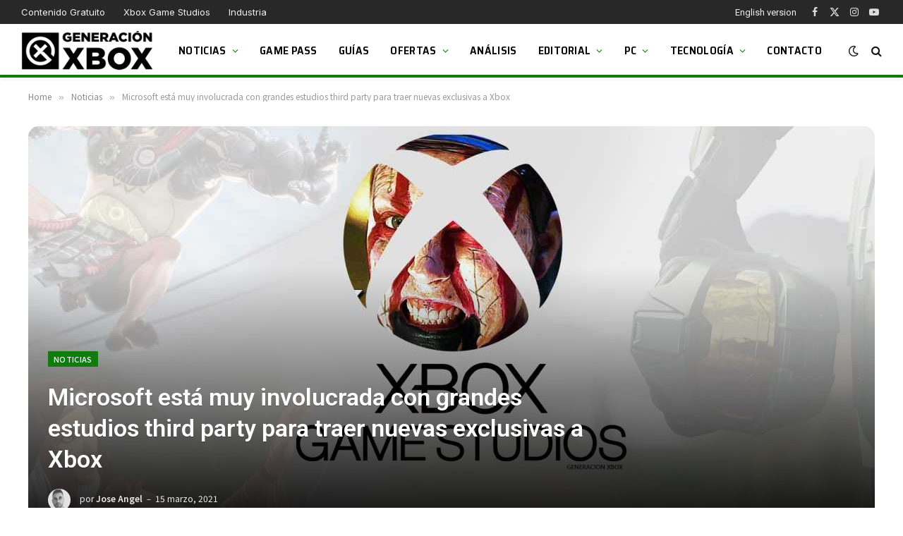

--- FILE ---
content_type: text/html; charset=utf-8
request_url: https://www.google.com/recaptcha/api2/aframe
body_size: 268
content:
<!DOCTYPE HTML><html><head><meta http-equiv="content-type" content="text/html; charset=UTF-8"></head><body><script nonce="Xk4kAq_r2Fn1kdlfgE8pCQ">/** Anti-fraud and anti-abuse applications only. See google.com/recaptcha */ try{var clients={'sodar':'https://pagead2.googlesyndication.com/pagead/sodar?'};window.addEventListener("message",function(a){try{if(a.source===window.parent){var b=JSON.parse(a.data);var c=clients[b['id']];if(c){var d=document.createElement('img');d.src=c+b['params']+'&rc='+(localStorage.getItem("rc::a")?sessionStorage.getItem("rc::b"):"");window.document.body.appendChild(d);sessionStorage.setItem("rc::e",parseInt(sessionStorage.getItem("rc::e")||0)+1);localStorage.setItem("rc::h",'1768522371969');}}}catch(b){}});window.parent.postMessage("_grecaptcha_ready", "*");}catch(b){}</script></body></html>